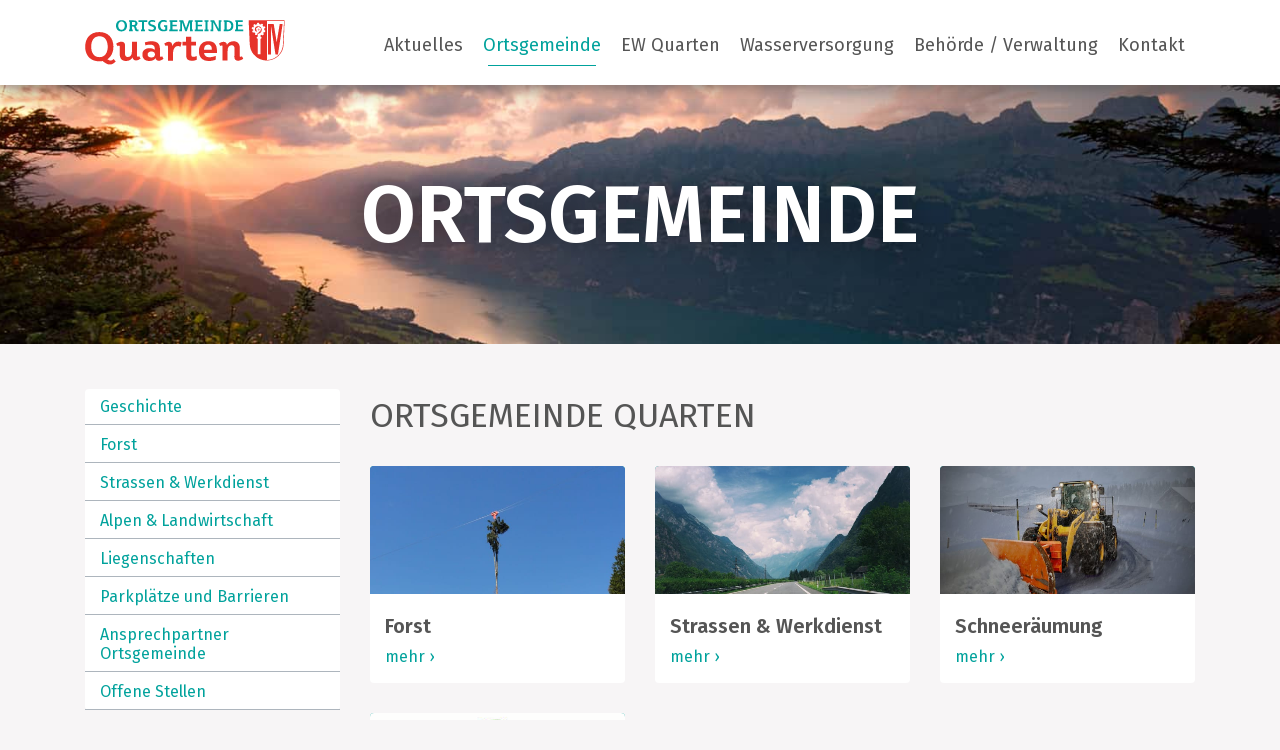

--- FILE ---
content_type: text/html; charset=utf-8
request_url: https://www.og-quarten.ch/ortsgemeinde
body_size: 8570
content:
<!DOCTYPE html>
<html  lang="de-DE">
<head id="Head"><meta content="text/html; charset=UTF-8" http-equiv="Content-Type" />
<meta name="REVISIT-AFTER" content="1 DAYS" />
<meta name="RATING" content="GENERAL" />
<meta name="RESOURCE-TYPE" content="DOCUMENT" />
<meta content="text/javascript" http-equiv="Content-Script-Type" />
<meta content="text/css" http-equiv="Content-Style-Type" />
<title>
	Ortsgemeinde | Ortsgemeinde Quarten
</title><meta id="MetaRobots" name="robots" content="INDEX, FOLLOW" /><link href="/DependencyHandler.axd/9d7183c9a64b0dd0350896571fb2123a/325/css" type="text/css" rel="stylesheet"/><script src="/DependencyHandler.axd/ed39d611866723ee26084e6941062bbd/325/js" type="text/javascript"></script><link rel='SHORTCUT ICON' href='/Portals/0/favicon.ico?ver=qV0XJ8jou7fjT3gNtMYpMw%3d%3d' type='image/x-icon' /><meta name='viewport' content='width=device-width, initial-scale=1, maximum-scale=1, user-scalable=no, shrink-to-fit=no' /></head>
<body id="Body" class="tab-100 tab-level-0 root-100 lang-root-100 lang-de  portal-0 va-layout-full va-mainnav-right ">

    <form method="post" action="/ortsgemeinde" id="Form" enctype="multipart/form-data">
<div class="aspNetHidden">
<input type="hidden" name="__EVENTTARGET" id="__EVENTTARGET" value="" />
<input type="hidden" name="__EVENTARGUMENT" id="__EVENTARGUMENT" value="" />
<input type="hidden" name="__VIEWSTATE" id="__VIEWSTATE" value="mrNUyfW1YJ0jYJLr0soKJkqbzbnW1XLS6F1D76afK0UKHHPf5dcGAE4J3i3A6XIWL9bfuw1+QqkphyVJeBkIE8eM6qZrzwqm11BEzHDm6/g7M/hyn/Slnw1AQ8FzLz5UC6fQj4kBah9SZFdbr8hujuXfdsmUCK82jrxYDhVRByKT5Uvnx/zgX02yqnT5BX8tdoErjhdceLuOcfcm5aW501jNdGPaBxUWXXDsxTkMaKzX8aF9zuC8zN24PU+lwV2ebOHoebxAmZTXUCo6MhIVnDe1dUKoarj7gL1TGrXeHtQ5Iuzn7ITHelt4aeK92PEf1TRuC4pqn4SibIGzNGl1NEtN1YlRuZcSf/2wYrHFg7b0QrPx" />
</div>

<script type="text/javascript">
//<![CDATA[
var theForm = document.forms['Form'];
if (!theForm) {
    theForm = document.Form;
}
function __doPostBack(eventTarget, eventArgument) {
    if (!theForm.onsubmit || (theForm.onsubmit() != false)) {
        theForm.__EVENTTARGET.value = eventTarget;
        theForm.__EVENTARGUMENT.value = eventArgument;
        theForm.submit();
    }
}
//]]>
</script>


<script src="/WebResource.axd?d=pynGkmcFUV3wfRwCxKUiTVm5--HrphBY3o9r0NIkMP3XWK9spj0Ukhw_pKg1&amp;t=638901608248157332" type="text/javascript"></script>


<script type="text/javascript">
//<![CDATA[
var __cultureInfo = {"name":"de-DE","numberFormat":{"CurrencyDecimalDigits":2,"CurrencyDecimalSeparator":",","IsReadOnly":false,"CurrencyGroupSizes":[3],"NumberGroupSizes":[3],"PercentGroupSizes":[3],"CurrencyGroupSeparator":".","CurrencySymbol":"€","NaNSymbol":"NaN","CurrencyNegativePattern":8,"NumberNegativePattern":1,"PercentPositivePattern":0,"PercentNegativePattern":0,"NegativeInfinitySymbol":"-∞","NegativeSign":"-","NumberDecimalDigits":2,"NumberDecimalSeparator":",","NumberGroupSeparator":".","CurrencyPositivePattern":3,"PositiveInfinitySymbol":"∞","PositiveSign":"+","PercentDecimalDigits":2,"PercentDecimalSeparator":",","PercentGroupSeparator":".","PercentSymbol":"%","PerMilleSymbol":"‰","NativeDigits":["0","1","2","3","4","5","6","7","8","9"],"DigitSubstitution":1},"dateTimeFormat":{"AMDesignator":"","Calendar":{"MinSupportedDateTime":"\/Date(-62135596800000)\/","MaxSupportedDateTime":"\/Date(253402297199999)\/","AlgorithmType":1,"CalendarType":1,"Eras":[1],"TwoDigitYearMax":2029,"IsReadOnly":false},"DateSeparator":".","FirstDayOfWeek":1,"CalendarWeekRule":2,"FullDateTimePattern":"dddd, d. MMMM yyyy HH:mm:ss","LongDatePattern":"dddd, d. MMMM yyyy","LongTimePattern":"HH:mm:ss","MonthDayPattern":"d. MMMM","PMDesignator":"","RFC1123Pattern":"ddd, dd MMM yyyy HH\u0027:\u0027mm\u0027:\u0027ss \u0027GMT\u0027","ShortDatePattern":"dd.MM.yyyy","ShortTimePattern":"HH:mm","SortableDateTimePattern":"yyyy\u0027-\u0027MM\u0027-\u0027dd\u0027T\u0027HH\u0027:\u0027mm\u0027:\u0027ss","TimeSeparator":":","UniversalSortableDateTimePattern":"yyyy\u0027-\u0027MM\u0027-\u0027dd HH\u0027:\u0027mm\u0027:\u0027ss\u0027Z\u0027","YearMonthPattern":"MMMM yyyy","AbbreviatedDayNames":["So","Mo","Di","Mi","Do","Fr","Sa"],"ShortestDayNames":["So","Mo","Di","Mi","Do","Fr","Sa"],"DayNames":["Sonntag","Montag","Dienstag","Mittwoch","Donnerstag","Freitag","Samstag"],"AbbreviatedMonthNames":["Jan","Feb","Mrz","Apr","Mai","Jun","Jul","Aug","Sep","Okt","Nov","Dez",""],"MonthNames":["Januar","Februar","März","April","Mai","Juni","Juli","August","September","Oktober","November","Dezember",""],"IsReadOnly":false,"NativeCalendarName":"Gregorianischer Kalender","AbbreviatedMonthGenitiveNames":["Jan","Feb","Mrz","Apr","Mai","Jun","Jul","Aug","Sep","Okt","Nov","Dez",""],"MonthGenitiveNames":["Januar","Februar","März","April","Mai","Juni","Juli","August","September","Oktober","November","Dezember",""]},"eras":[1,"n. Chr.",null,0]};//]]>
</script>

<script src="/ScriptResource.axd?d=NJmAwtEo3Ir0Cl9FUYReaL1sR3Th7VTKTQaIIOnEkRh48_JR2nG64uMxIDOYjjRWyzFhkQhuxuw1MOUZpIYtVb-CUvl7AZYLG0PrUNcajiGXiDymQbS19wWRdNCF90QBC-TQbQ2&amp;t=5c0e0825" type="text/javascript"></script>
<script src="/ScriptResource.axd?d=dwY9oWetJoKo4hIZaJQ4n-84sIdu-oJvEjBZA6OnN-o_Kqo7Y2B2Xp-m0F5AjTnXHoM3r8BjPBU59hG_7aODzBAUARHbpA4ZE43wMkTvcrcUbuIqeMuigvRHfilTQ6l6JQobwcwkAD8U-Na40&amp;t=5c0e0825" type="text/javascript"></script>
<div class="aspNetHidden">

	<input type="hidden" name="__VIEWSTATEGENERATOR" id="__VIEWSTATEGENERATOR" value="CA0B0334" />
	<input type="hidden" name="__VIEWSTATEENCRYPTED" id="__VIEWSTATEENCRYPTED" value="" />
	<input type="hidden" name="__EVENTVALIDATION" id="__EVENTVALIDATION" value="Da1ntDbcEfaU0ZQ3cIT43V17OFqF6r7AirlKxfGNxvBg7ahjH342hPQpccOD9R/zWQXG/J4WTnTFkPx3piNP89KuM0LLJdUhiz1cZwZPdzxVF0Ht" />
</div><script src="/DependencyHandler.axd/7dfbd15b38e0b1879dba6a7109b0e63b/325/js" type="text/javascript"></script><script src="https://use.fontawesome.com/releases/v5.0.8/js/all.js" defer="defer" type="text/javascript"></script><script src="/DependencyHandler.axd/9d1d8f63f09116a635ef5618296950a8/325/js" type="text/javascript"></script>
<script type="text/javascript">
//<![CDATA[
Sys.WebForms.PageRequestManager._initialize('ScriptManager', 'Form', [], [], [], 90, '');
//]]>
</script>

        
        
        








<link href="https://fonts.googleapis.com/css?family=Fira+Sans:300,300i,400,400i,600,600i" rel="stylesheet">

<a class="sr-only sr-only-focusable" href="#content">Zum Inhalt springen</a>
<div class="ly-fullwrapper">
	<header>
		<div class="container-fluid clearfix">
			<div class="ly-container-inner">
				<div class="ly-overlay"></div>	
				<div id="nav-icon" class="ly-nav-mobile-trigger float-left" title="Menu">
					<span></span>
					<span></span>
					<span></span>
				</div>
				<nav id="nav-mobile">
					<div class="ly-header-mobile">
						<div class="container-fluid clearfix">
							<a href="#" class="ly-close"></a>
							<a class="ly-logo" href="/" title="Ortsgemeinde Quarten">			
								<img alt="Logo" src="/Portals/_default/Skins/OGQuarten/images/logo.svg" data-fallback="/Portals/_default/Skins/OGQuarten/images/logo.png" onerror="this.src=this.getAttribute('data-fallback');this.onerror=null;">
							</a>
						</div>
					</div>
					

		<ul class="ly-nav ly-nav-mobile">
				<li  class="nav-56 first inactive">
						<div class="ly-linkwrapper">
                            <a  href="https://www.og-quarten.ch/">Willkommen</a>
                        </div>
                    
				</li>
				<li  class="nav-96 has-child inactive">
						<div class="ly-linkwrapper">
                            <a  href="https://www.og-quarten.ch/aktuelles">Aktuelles</a>
                                <div class="ly-navopener">
                                    <div class="ly-navopener-icon"></div>
                                </div>
                        </div>
                    		<ul class="">
				<li  class="nav-97 first inactive">
						<div class="ly-linkwrapper">
                            <a  href="https://www.og-quarten.ch/aktuelles/kurzmeldungen">Kurzmeldungen</a>
                        </div>
                    
				</li>
				<li  class="nav-98 inactive">
						<div class="ly-linkwrapper">
                            <a  href="https://www.og-quarten.ch/ew-quarten/stromunterbrueche">Stromunterbr&#252;che</a>
                        </div>
                    
				</li>
				<li  class="nav-99 inactive">
						<div class="ly-linkwrapper">
                            <a  href="https://www.og-quarten.ch/wasserversorgung/wasserunterbrueche">Wasserunterbr&#252;che</a>
                        </div>
                    
				</li>
				<li  class="nav-136 last inactive">
						<div class="ly-linkwrapper">
                            <a  href="https://www.og-quarten.ch/aktuelles/offene-stellen">Offene Stellen</a>
                        </div>
                    
				</li>
		</ul>

				</li>
				<li  class="nav-100 has-child active">
						<div class="ly-linkwrapper">
                            <a  href="https://www.og-quarten.ch/ortsgemeinde">Ortsgemeinde</a>
                                <div class="ly-navopener">
                                    <div class="ly-navopener-icon"></div>
                                </div>
                        </div>
                    		<ul class="">
				<li  class="nav-143 first inactive">
						<div class="ly-linkwrapper">
                            <a  href="https://www.og-quarten.ch/ortsgemeinde/geschichte">Geschichte</a>
                        </div>
                    
				</li>
				<li  class="nav-101 inactive">
						<div class="ly-linkwrapper">
                            <a  href="https://www.og-quarten.ch/ortsgemeinde/forst">Forst</a>
                        </div>
                    
				</li>
				<li  class="nav-102 has-child inactive">
						<div class="ly-linkwrapper">
                            <a  href="https://www.og-quarten.ch/ortsgemeinde/strassen-werkdienst">Strassen &amp; Werkdienst</a>
                                <div class="ly-navopener">
                                    <div class="ly-navopener-icon"></div>
                                </div>
                        </div>
                    		<ul class="">
				<li  class="nav-162 first last inactive">
						<div class="ly-linkwrapper">
                            <a  href="https://www.og-quarten.ch/ortsgemeinde/strassen-werkdienst/24h-pikett-winterdienst">24h Pikett Winterdienst</a>
                        </div>
                    
				</li>
		</ul>

				</li>
				<li  class="nav-104 has-child inactive">
						<div class="ly-linkwrapper">
                            <a  href="https://www.og-quarten.ch/ortsgemeinde/alpen-landwirtschaft">Alpen &amp; Landwirtschaft</a>
                                <div class="ly-navopener">
                                    <div class="ly-navopener-icon"></div>
                                </div>
                        </div>
                    		<ul class="">
				<li  class="nav-138 first last inactive">
						<div class="ly-linkwrapper">
                            <a  href="https://www.og-quarten.ch/ortsgemeinde/alpen-landwirtschaft/murgsee">Murgsee</a>
                        </div>
                    
				</li>
		</ul>

				</li>
				<li  class="nav-105 inactive">
						<div class="ly-linkwrapper">
                            <a  href="https://www.og-quarten.ch/ortsgemeinde/liegenschaften">Liegenschaften</a>
                        </div>
                    
				</li>
				<li  class="nav-106 inactive">
						<div class="ly-linkwrapper">
                            <a  href="https://www.og-quarten.ch/ortsgemeinde/parkplaetze-und-barrieren">Parkpl&#228;tze und Barrieren</a>
                        </div>
                    
				</li>
				<li  class="nav-130 inactive">
						<div class="ly-linkwrapper">
                            <a  href="https://www.og-quarten.ch/ortsgemeinde/ansprechpartner-ortsgemeinde">Ansprechpartner Ortsgemeinde</a>
                        </div>
                    
				</li>
				<li  class="nav-168 last inactive">
						<div class="ly-linkwrapper">
                            <a  href="https://www.og-quarten.ch/ortsgemeinde/offene-stellen">Offene Stellen</a>
                        </div>
                    
				</li>
		</ul>

				</li>
				<li  class="nav-107 has-child inactive">
						<div class="ly-linkwrapper">
                            <a  href="https://www.og-quarten.ch/ew-quarten">EW Quarten</a>
                                <div class="ly-navopener">
                                    <div class="ly-navopener-icon"></div>
                                </div>
                        </div>
                    		<ul class="">
				<li  class="nav-141 first inactive">
						<div class="ly-linkwrapper">
                            <a  href="https://www.og-quarten.ch/ew-quarten/ueber-uns">&#220;ber uns</a>
                        </div>
                    
				</li>
				<li  class="nav-142 inactive">
						<div class="ly-linkwrapper">
                            <a  href="https://www.og-quarten.ch/ew-quarten/geschichte">Geschichte</a>
                        </div>
                    
				</li>
				<li  class="nav-108 has-child inactive">
						<div class="ly-linkwrapper">
                            <a  href="https://www.og-quarten.ch/ew-quarten/elektroinstallationen">Elektroinstallationen</a>
                                <div class="ly-navopener">
                                    <div class="ly-navopener-icon"></div>
                                </div>
                        </div>
                    		<ul class="">
				<li  class="nav-151 first inactive">
						<div class="ly-linkwrapper">
                            <a  href="https://www.og-quarten.ch/ew-quarten/elektroinstallationen/hausinstallation">Hausinstallation</a>
                        </div>
                    
				</li>
				<li  class="nav-152 inactive">
						<div class="ly-linkwrapper">
                            <a  href="https://www.og-quarten.ch/ew-quarten/elektroinstallationen/planung-projektierungen">Planung/ Projektierungen</a>
                        </div>
                    
				</li>
				<li  class="nav-153 inactive">
						<div class="ly-linkwrapper">
                            <a  href="https://www.og-quarten.ch/ew-quarten/elektroinstallationen/telefon-edv">Telefon/ EDV</a>
                        </div>
                    
				</li>
				<li  class="nav-158 inactive">
						<div class="ly-linkwrapper">
                            <a  href="https://www.og-quarten.ch/ew-quarten/elektroinstallationen/gebaeude-automation">Geb&#228;ude - Automation</a>
                        </div>
                    
				</li>
				<li  class="nav-154 inactive">
						<div class="ly-linkwrapper">
                            <a  href="https://www.og-quarten.ch/ew-quarten/elektroinstallationen/tv-installationen">TV-Installationen</a>
                        </div>
                    
				</li>
				<li  class="nav-155 inactive">
						<div class="ly-linkwrapper">
                            <a  href="https://www.og-quarten.ch/ew-quarten/elektroinstallationen/blitzschutz">Blitzschutz</a>
                        </div>
                    
				</li>
				<li  class="nav-156 inactive">
						<div class="ly-linkwrapper">
                            <a  href="https://www.og-quarten.ch/ew-quarten/elektroinstallationen/installationskontrolle">Installationskontrolle</a>
                        </div>
                    
				</li>
				<li  class="nav-164 inactive">
						<div class="ly-linkwrapper">
                            <a  href="https://www.og-quarten.ch/ew-quarten/elektroinstallationen/haushaltsgeraete">Haushaltsger&#228;te</a>
                        </div>
                    
				</li>
				<li  class="nav-163 inactive">
						<div class="ly-linkwrapper">
                            <a  href="https://www.og-quarten.ch/ew-quarten/elektroinstallationen/team-elektroinstallationen">Team Elektroinstallationen</a>
                        </div>
                    
				</li>
				<li  class="nav-157 last inactive">
						<div class="ly-linkwrapper">
                            <a  href="https://www.og-quarten.ch/ew-quarten/elektroinstallationen/aktuelle-baustellen-bilder">Aktuelle Baustellen/ Bilder</a>
                        </div>
                    
				</li>
		</ul>

				</li>
				<li  class="nav-150 inactive">
						<div class="ly-linkwrapper">
                            <a  href="https://www.og-quarten.ch/ew-quarten/photovoltaikanlagen-solaranlagen">Photovoltaikanlagen/ Solaranlagen</a>
                        </div>
                    
				</li>
				<li  class="nav-109 inactive">
						<div class="ly-linkwrapper">
                            <a  href="https://www.og-quarten.ch/ew-quarten/tarife">Tarife</a>
                        </div>
                    
				</li>
				<li  class="nav-110 inactive">
						<div class="ly-linkwrapper">
                            <a  href="https://www.og-quarten.ch/ew-quarten/formulare-reglemente">Formulare &amp; Reglemente</a>
                        </div>
                    
				</li>
				<li  class="nav-111 inactive">
						<div class="ly-linkwrapper">
                            <a  href="https://www.og-quarten.ch/kontakt/online-serviceformular">Z&#228;hlerstand melden</a>
                        </div>
                    
				</li>
				<li  class="nav-112 inactive">
						<div class="ly-linkwrapper">
                            <a  href="https://www.og-quarten.ch/ew-quarten/stromunterbrueche">Stromunterbr&#252;che</a>
                        </div>
                    
				</li>
				<li  class="nav-131 inactive">
						<div class="ly-linkwrapper">
                            <a  href="https://www.og-quarten.ch/ew-quarten/ansprechpartner-ew-quarten">Ansprechpartner EW Quarten</a>
                        </div>
                    
				</li>
				<li  class="nav-140 inactive">
						<div class="ly-linkwrapper">
                            <a  href="https://www.og-quarten.ch/kontakt/online-serviceformular">Mieterwechsel melden</a>
                        </div>
                    
				</li>
				<li  class="nav-159 inactive">
						<div class="ly-linkwrapper">
                            <a  href="https://www.og-quarten.ch/ew-quarten/24h-pikett">24h PIKETT</a>
                        </div>
                    
				</li>
				<li  class="nav-161 last inactive">
						<div class="ly-linkwrapper">
                            <a  href="https://www.og-quarten.ch/aktuelles/offene-stellen">Offene Stellen</a>
                        </div>
                    
				</li>
		</ul>

				</li>
				<li  class="nav-113 has-child inactive">
						<div class="ly-linkwrapper">
                            <a  href="https://www.og-quarten.ch/wasserversorgung">Wasserversorgung</a>
                                <div class="ly-navopener">
                                    <div class="ly-navopener-icon"></div>
                                </div>
                        </div>
                    		<ul class="">
				<li  class="nav-134 first inactive">
						<div class="ly-linkwrapper">
                            <a  href="https://www.og-quarten.ch/wasserversorgung/tarife">Tarife</a>
                        </div>
                    
				</li>
				<li  class="nav-135 inactive">
						<div class="ly-linkwrapper">
                            <a  href="https://www.og-quarten.ch/wasserversorgung/formulare-reglemente">Formulare &amp; Reglemente</a>
                        </div>
                    
				</li>
				<li  class="nav-133 inactive">
						<div class="ly-linkwrapper">
                            <a  href="https://www.og-quarten.ch/wasserversorgung/wasserunterbrueche">Wasserunterbr&#252;che</a>
                        </div>
                    
				</li>
				<li  class="nav-132 inactive">
						<div class="ly-linkwrapper">
                            <a  href="https://www.og-quarten.ch/wasserversorgung/ansprechpartner-wasserversorgung">Ansprechpartner Wasserversorgung</a>
                        </div>
                    
				</li>
				<li  class="nav-160 last inactive">
						<div class="ly-linkwrapper">
                            <a  href="https://www.og-quarten.ch/ew-quarten/24h-pikett">24h PIKETT</a>
                        </div>
                    
				</li>
		</ul>

				</li>
				<li  class="nav-114 has-child inactive">
						<div class="ly-linkwrapper">
                            <a  href="https://www.og-quarten.ch/behoerde-verwaltung">Beh&#246;rde / Verwaltung</a>
                                <div class="ly-navopener">
                                    <div class="ly-navopener-icon"></div>
                                </div>
                        </div>
                    		<ul class="">
				<li  class="nav-137 first inactive">
						<div class="ly-linkwrapper">
                            <a  href="https://www.og-quarten.ch/behoerde-verwaltung/ortsverwaltungsrat">Ortsverwaltungsrat</a>
                        </div>
                    
				</li>
				<li  class="nav-148 inactive">
						<div class="ly-linkwrapper">
                            <a  href="https://www.og-quarten.ch/behoerde-verwaltung/gpk">GPK</a>
                        </div>
                    
				</li>
				<li  class="nav-117 inactive">
						<div class="ly-linkwrapper">
                            <a  href="https://www.og-quarten.ch/behoerde-verwaltung/verwaltung">Verwaltung</a>
                        </div>
                    
				</li>
				<li  class="nav-149 inactive">
						<div class="ly-linkwrapper">
                            <a  href="https://www.og-quarten.ch/behoerde-verwaltung/jahresrechnung">Jahresrechnung</a>
                        </div>
                    
				</li>
				<li  class="nav-165 last inactive">
						<div class="ly-linkwrapper">
                            <a  href="https://www.og-quarten.ch/behoerde-verwaltung/ordnungen-reglemente">Ordnungen / Reglemente</a>
                        </div>
                    
				</li>
		</ul>

				</li>
				<li  class="nav-118 last has-child inactive">
						<div class="ly-linkwrapper">
                            <a  href="https://www.og-quarten.ch/kontakt">Kontakt</a>
                                <div class="ly-navopener">
                                    <div class="ly-navopener-icon"></div>
                                </div>
                        </div>
                    		<ul class="">
				<li  class="nav-145 first inactive">
						<div class="ly-linkwrapper">
                            <a  href="https://www.og-quarten.ch/kontakt/online-serviceformular">Online-Serviceformular</a>
                        </div>
                    
				</li>
				<li  class="nav-119 inactive">
						<div class="ly-linkwrapper">
                            <a  href="https://www.og-quarten.ch/ortsgemeinde/ansprechpartner-ortsgemeinde">Ortsgemeinde</a>
                        </div>
                    
				</li>
				<li  class="nav-120 inactive">
						<div class="ly-linkwrapper">
                            <a  href="https://www.og-quarten.ch/ew-quarten/ansprechpartner-ew-quarten">EW Quarten</a>
                        </div>
                    
				</li>
				<li  class="nav-121 inactive">
						<div class="ly-linkwrapper">
                            <a  href="https://www.og-quarten.ch/wasserversorgung/ansprechpartner-wasserversorgung">Wasserversorgung</a>
                        </div>
                    
				</li>
				<li  class="nav-128 inactive">
						<div class="ly-linkwrapper">
                            <a  href="https://www.og-quarten.ch/behoerde-verwaltung">Beh&#246;rde</a>
                        </div>
                    
				</li>
				<li  class="nav-129 last inactive">
						<div class="ly-linkwrapper">
                            <a  href="https://www.og-quarten.ch/behoerde-verwaltung/verwaltung">Verwaltung</a>
                        </div>
                    
				</li>
		</ul>

				</li>
		</ul>

				</nav>

				<a class="ly-logo" href="/" title="Ortsgemeinde Quarten">			
					<img alt="Logo" src="/Portals/_default/Skins/OGQuarten/images/logo.svg" data-fallback="/Portals/_default/Skins/OGQuarten/images/logo.png" onerror="this.src=this.getAttribute('data-fallback');this.onerror=null;">
				</a>

				<nav id="nav-desktop" class="navbar d-none d-lg-block">
					

		<ul class="navbar-nav flex-row ly-nav ly-nav-main">
				<li  class="nav-item nav-96 first inactive">
						<a class="nav-link" href="https://www.og-quarten.ch/aktuelles">Aktuelles</a>
					
				</li>
				<li  class="nav-item nav-100 active">
						<a class="nav-link" href="https://www.og-quarten.ch/ortsgemeinde">Ortsgemeinde</a>
					
				</li>
				<li  class="nav-item nav-107 inactive">
						<a class="nav-link" href="https://www.og-quarten.ch/ew-quarten">EW Quarten</a>
					
				</li>
				<li  class="nav-item nav-113 inactive">
						<a class="nav-link" href="https://www.og-quarten.ch/wasserversorgung">Wasserversorgung</a>
					
				</li>
				<li  class="nav-item nav-114 inactive">
						<a class="nav-link" href="https://www.og-quarten.ch/behoerde-verwaltung">Beh&#246;rde / Verwaltung</a>
					
				</li>
				<li  class="nav-item nav-118 last inactive">
						<a class="nav-link" href="https://www.og-quarten.ch/kontakt">Kontakt</a>
					
				</li>
		</ul>

				</nav>

			</div>
		</div>
	</header>

	<div class="container-fluid ly-header-pane ">
		<div class="ly-container-inner">
			<div id="dnn_HeaderPane"><div class="DnnModule DnnModule-2sxc DnnModule-437 DnnVersionableControl"><a name="437"></a><div id="dnn_ctr437_ContentPane"><!-- Start_Module_437 --><div id="dnn_ctr437_ModuleContent" class="DNNModuleContent Mod2sxcC">
	<div class='sc-content-block'  data-cb-instance='437' data-cb-id='437'>
















  

<div class="co-container-outer co-header-small sc-element" style="background-image: url(/Portals/0/adam/Content/NPt5x1rtyUefzqdZNAFZ4A/Image/Overview-web.jpg?w=1600&amp;h=300&amp;quality=60&amp;scale=both&amp;mode=crop&amp;anchor=middlecenter)">
    
    <div class="co-text-overlay d-flex justify-content-center align-items-center">
Ortsgemeinde    </div>
</div>
</div>
</div><!-- End_Module_437 --></div></div></div>
		</div>
	</div>

	<div id="content">
		<div class="container-fluid ly-content">
			<div class="ly-container-inner">
				<div class="ly-contentpane-full">
					<div id="dnn_ContentPane" class="DNNEmptyPane"></div>
				</div>
				<div class="row">
					<div class="col-xs-12 col-lg-9 order-lg-2 ly-col-contentpane">
						<div id="dnn_RightPane"><div class="DnnModule DnnModule-2sxc DnnModule-436 DnnVersionableControl"><a name="436"></a><div id="dnn_ctr436_ContentPane"><!-- Start_Module_436 --><div id="dnn_ctr436_ModuleContent" class="DNNModuleContent Mod2sxcC">
	<div class='sc-content-block'  data-cb-instance='436' data-cb-id='436'>














    

<div class="co-container-outer">
	<div class="co-container-inner clearfix sc-element co-content co-content-text-only ly-margin-bottom">
        
        
        
<h1>Ortsgemeinde Quarten</h1>
        <div class="co-text">
            
        </div>
    </div>
</div>
</div>
</div><!-- End_Module_436 --></div></div><div class="DnnModule DnnModule-2sxc DnnModule-438 DnnVersionableControl"><a name="438"></a><div id="dnn_ctr438_ContentPane"><!-- Start_Module_438 --><div id="dnn_ctr438_ModuleContent" class="DNNModuleContent Mod2sxcC">
	<div class='sc-content-block'  data-cb-instance='438' data-cb-id='438'>















    




<div class="co-container-outer">
	<div class="co-container-inner co-navigation co-navigation-438 co-navigation-image">
		<div class="row">
				<div class="sc-element col-12 col-md-6 col-lg-4">
					
							<a target="_self" class="co-link-box" title="Forst" href="https://www.og-quarten.ch/ortsgemeinde/forst">
						<div class="co-white-container">
						<div class="co-img-wrapper">
								<img src="/Portals/0/adam/Content/dKLyWdcMmkCFngftRbwFXw/Image/Seilbahn Merlen-T&#252;rlilaui.JPG?w=690&amp;h=345&amp;quality=80&amp;mode=crop&amp;scale=both&amp;anchor=topcenter" alt="Forst" />
						</div>
						<div class="co-text">
						<h3>Forst</h3>
    					
    							<span class="co-link">mehr&nbsp;<span class="" aria-hidden="true">&rsaquo;</span></span>
    						</div>
    						</div>
    							</a>
						
					
				</div>
				<div class="sc-element col-12 col-md-6 col-lg-4">
					
							<a target="_self" class="co-link-box" title="Strassen &amp; Werkdienst" href="https://www.og-quarten.ch/ortsgemeinde/strassen-werkdienst">
						<div class="co-white-container">
						<div class="co-img-wrapper">
								<img src="/Portals/0/adam/Content/PPEk0WCyRkSIgEtBsntxqw/Image/alexander-schwarz-660-unsplash.jpg?w=690&amp;h=345&amp;quality=80&amp;mode=crop&amp;scale=both&amp;anchor=" alt="Strassen &amp; Werkdienst" />
						</div>
						<div class="co-text">
						<h3>Strassen &amp; Werkdienst</h3>
    					
    							<span class="co-link">mehr&nbsp;<span class="" aria-hidden="true">&rsaquo;</span></span>
    						</div>
    						</div>
    							</a>
						
					
				</div>
				<div class="sc-element col-12 col-md-6 col-lg-4">
					
							<a target="_self" class="co-link-box" title="Schneer&#228;umung" href="https://www.og-quarten.ch/ortsgemeinde/strassen-werkdienst">
						<div class="co-white-container">
						<div class="co-img-wrapper">
								<img src="/Portals/0/adam/Content/zZLIms0nL0u3Eq57682H0g/Image/franz-roos-540560-unsplash.jpg?w=690&amp;h=345&amp;quality=80&amp;mode=crop&amp;scale=both&amp;anchor=middlecenter" alt="Schneer&#228;umung" />
						</div>
						<div class="co-text">
						<h3>Schneer&#228;umung</h3>
    					
    							<span class="co-link">mehr&nbsp;<span class="" aria-hidden="true">&rsaquo;</span></span>
    						</div>
    						</div>
    							</a>
						
					
				</div>
				<div class="sc-element col-12 col-md-6 col-lg-4">
					
							<a target="_self" class="co-link-box" title="24h PIKETT Winterdienst" href="https://www.og-quarten.ch/ortsgemeinde/strassen-werkdienst/24h-pikett-winterdienst">
						<div class="co-white-container">
						<div class="co-img-wrapper">
								<img src="/Portals/0/adam/Content/Q7xqVe-MoUqE3725isiAGw/Image/Pikett.png?w=690&amp;h=345&amp;quality=80&amp;mode=crop&amp;scale=both&amp;anchor=middlecenter" alt="24h PIKETT Winterdienst" />
						</div>
						<div class="co-text">
						<h3>24h PIKETT Winterdienst</h3>
    					
    							<span class="co-link">mehr&nbsp;<span class="" aria-hidden="true">&rsaquo;</span></span>
    						</div>
    						</div>
    							</a>
						
					
				</div>
		</div>
	</div>
</div>
</div>
</div><!-- End_Module_438 --></div></div></div>
					</div>
					<div class="col-xs-12 col-lg-3 order-lg-1 ly-col-leftpane">
						<div class="d-none d-sm-block">
							


		<ul class="ly-nav ly-nav-sub">
				<li  class="nav-143 first inactive">
						<a href="https://www.og-quarten.ch/ortsgemeinde/geschichte"><small class="d-inline d-lg-none" aria-hidden="true"><i class="fas fa-chevron-right"></i></small> Geschichte</a>
									</li>
				<li  class="nav-101 inactive">
						<a href="https://www.og-quarten.ch/ortsgemeinde/forst"><small class="d-inline d-lg-none" aria-hidden="true"><i class="fas fa-chevron-right"></i></small> Forst</a>
									</li>
				<li  class="nav-102 has-child inactive">
						<a href="https://www.og-quarten.ch/ortsgemeinde/strassen-werkdienst"><small class="d-inline d-lg-none" aria-hidden="true"><i class="fas fa-chevron-right"></i></small> Strassen &amp; Werkdienst</a>
									</li>
				<li  class="nav-104 has-child inactive">
						<a href="https://www.og-quarten.ch/ortsgemeinde/alpen-landwirtschaft"><small class="d-inline d-lg-none" aria-hidden="true"><i class="fas fa-chevron-right"></i></small> Alpen &amp; Landwirtschaft</a>
									</li>
				<li  class="nav-105 inactive">
						<a href="https://www.og-quarten.ch/ortsgemeinde/liegenschaften"><small class="d-inline d-lg-none" aria-hidden="true"><i class="fas fa-chevron-right"></i></small> Liegenschaften</a>
									</li>
				<li  class="nav-106 inactive">
						<a href="https://www.og-quarten.ch/ortsgemeinde/parkplaetze-und-barrieren"><small class="d-inline d-lg-none" aria-hidden="true"><i class="fas fa-chevron-right"></i></small> Parkpl&#228;tze und Barrieren</a>
									</li>
				<li  class="nav-130 inactive">
						<a href="https://www.og-quarten.ch/ortsgemeinde/ansprechpartner-ortsgemeinde"><small class="d-inline d-lg-none" aria-hidden="true"><i class="fas fa-chevron-right"></i></small> Ansprechpartner Ortsgemeinde</a>
									</li>
				<li  class="nav-168 last inactive">
						<a href="https://www.og-quarten.ch/ortsgemeinde/offene-stellen"><small class="d-inline d-lg-none" aria-hidden="true"><i class="fas fa-chevron-right"></i></small> Offene Stellen</a>
									</li>
		</ul>

						</div>
						<div class="d-block d-sm-none">
							


		<ul class="ly-nav ly-nav-sub">
				<li  class="nav-143 first inactive">
						<a href="https://www.og-quarten.ch/ortsgemeinde/geschichte"><small class="d-inline d-lg-none" aria-hidden="true"><i class="fas fa-chevron-right"></i></small> Geschichte</a>
									</li>
				<li  class="nav-101 inactive">
						<a href="https://www.og-quarten.ch/ortsgemeinde/forst"><small class="d-inline d-lg-none" aria-hidden="true"><i class="fas fa-chevron-right"></i></small> Forst</a>
									</li>
				<li  class="nav-102 has-child inactive">
						<a href="https://www.og-quarten.ch/ortsgemeinde/strassen-werkdienst"><small class="d-inline d-lg-none" aria-hidden="true"><i class="fas fa-chevron-right"></i></small> Strassen &amp; Werkdienst</a>
									</li>
				<li  class="nav-104 has-child inactive">
						<a href="https://www.og-quarten.ch/ortsgemeinde/alpen-landwirtschaft"><small class="d-inline d-lg-none" aria-hidden="true"><i class="fas fa-chevron-right"></i></small> Alpen &amp; Landwirtschaft</a>
									</li>
				<li  class="nav-105 inactive">
						<a href="https://www.og-quarten.ch/ortsgemeinde/liegenschaften"><small class="d-inline d-lg-none" aria-hidden="true"><i class="fas fa-chevron-right"></i></small> Liegenschaften</a>
									</li>
				<li  class="nav-106 inactive">
						<a href="https://www.og-quarten.ch/ortsgemeinde/parkplaetze-und-barrieren"><small class="d-inline d-lg-none" aria-hidden="true"><i class="fas fa-chevron-right"></i></small> Parkpl&#228;tze und Barrieren</a>
									</li>
				<li  class="nav-130 inactive">
						<a href="https://www.og-quarten.ch/ortsgemeinde/ansprechpartner-ortsgemeinde"><small class="d-inline d-lg-none" aria-hidden="true"><i class="fas fa-chevron-right"></i></small> Ansprechpartner Ortsgemeinde</a>
									</li>
				<li  class="nav-168 last inactive">
						<a href="https://www.og-quarten.ch/ortsgemeinde/offene-stellen"><small class="d-inline d-lg-none" aria-hidden="true"><i class="fas fa-chevron-right"></i></small> Offene Stellen</a>
									</li>
		</ul>

						</div>
					</div>
				</div>
			</div>
			<a class="ly-top" href="#" title="Nach oben"><i></i></a>
		</div>
	</div>
	<div class="ly-push"></div>
</div>
<footer>
    <div class="container-fluid">
        <div class="ly-container-inner clearfix">
            <ul class="ly-footer-address clearfix" itemscope itemtype="http://schema.org/LocalBusiness">
				<li>
					<strong itemprop="name">Ortsgemeinde Quarten</strong>
				</li>
				<li>
					<span itemprop="address" itemscope itemtype="http://schema.org/PostalAddress">
						<span itemprop="streetAddress">Bodenstrasse 5</span>,
						<span itemprop="postalCode">8882</span>
						<span itemprop="addressLocality">Unterterzen</span>
					</span>
				</li>
                <li><i class="fas fa-phone"></i>&nbsp;<a href="tel:+41817203080">+41 81 720 30 80</a></li>
				<li>
					<i class="far fa-envelope"></i>&nbsp;<span data-madr1="info" data-madr2="og-quarten" data-madr3="ch" data-linktext="info@og-quarten.ch"></span>
				</li>
            </ul>
            <div class="ly-footer-imprint">
                <a href="/datenschutz" title="Datenschutz">Datenschutz</a><span class="d-inline">&nbsp;&nbsp;&#124;&nbsp;</span>
				<a href="/Impressum" title="Impressum">Impressum</a><span class="d-inline">&nbsp;&nbsp;&#124;&nbsp;&nbsp;</span>
				<a href="/interner-bereich" title="Interner Bereich"><i class="fas fa-lock"></i></a>
            </div>
			<div class="ly-login-container"><a id="dnn_DnnLogin_loginLink" title="anmelden" class="ly-login d-none d-md-inline" rel="nofollow" onclick="this.disabled=true;" href="https://www.og-quarten.ch/login?returnurl=%2fortsgemeinde">anmelden</a>
</div>

        </div>
    </div>
</footer>

<!-- include files in head -->
<!--CDF(Css|/Portals/_default/Skins/OGQuarten/dist/full-package.css|DnnPageHeaderProvider|100)-->
<!--CDF(Css|/Portals/_default/ToEasyDNN.css|DnnPageHeaderProvider|150)-->


<!--CDF(Javascript|/Portals/_default/Skins/OGQuarten/node_modules/bootstrap/dist/js/bootstrap.min.js|DnnFormBottomProvider|100)-->
<!--CDF(Javascript|/Portals/_default/Skins/OGQuarten/node_modules/sidr/dist/jquery.sidr.min.js|DnnFormBottomProvider|110)-->
<!--CDF(Javascript|/Portals/_default/Skins/OGQuarten/dist/scripts.js|DnnFormBottomProvider|130)-->

<script defer src="https://use.fontawesome.com/releases/v5.0.8/js/all.js"></script>


        <input name="ScrollTop" type="hidden" id="ScrollTop" />
        <input name="__dnnVariable" type="hidden" id="__dnnVariable" autocomplete="off" value="`{`__scdoff`:`1`,`sf_siteRoot`:`/`,`sf_tabId`:`100`}" />
        <input name="__RequestVerificationToken" type="hidden" value="i3RjzP8RIIO4ENZOOko4uuAqD7LivaJWg3-YE6pT8PiOKre72Qs6gAB1cThkO6TkKm_ETA2" /><script src="/DependencyHandler.axd/c3ea5c2f1c3647c967e1a19cbca0b995/325/js" type="text/javascript"></script>
    </form>
    <!--CDF(Javascript|/js/dnncore.js|DnnBodyProvider|100)--><!--CDF(Javascript|/js/dnn.modalpopup.js|DnnBodyProvider|50)--><!--CDF(Css|/Resources/Shared/stylesheets/dnndefault/7.0.0/default.css|DnnPageHeaderProvider|5)--><!--CDF(Javascript|/js/dnn.js|DnnBodyProvider|12)--><!--CDF(Javascript|/js/dnn.servicesframework.js|DnnBodyProvider|100)--><!--CDF(Css|/Portals/0/2sxc/Content/dist/bs4.css|DnnPageHeaderProvider|100)--><!--CDF(Css|/Portals/0/2sxc/Content/dist/bs4.css|DnnPageHeaderProvider|100)--><!--CDF(Css|/Portals/0/2sxc/Content/dist/bs4.css|DnnPageHeaderProvider|100)--><!--CDF(Javascript|/Resources/libraries/jQuery/03_07_01/jquery.js|DnnPageHeaderProvider|5)--><!--CDF(Javascript|/Resources/libraries/jQuery-Migrate/03_04_01/jquery-migrate.js|DnnPageHeaderProvider|6)--><!--CDF(Javascript|/Resources/libraries/jQuery-UI/01_13_02/jquery-ui.min.js|DnnPageHeaderProvider|10)-->
    
</body>
</html>


--- FILE ---
content_type: image/svg+xml
request_url: https://www.og-quarten.ch/Portals/_default/Skins/OGQuarten/images/logo.svg
body_size: 5666
content:
<?xml version="1.0" encoding="utf-8"?>
<!-- Generator: Adobe Illustrator 22.1.0, SVG Export Plug-In . SVG Version: 6.00 Build 0)  -->
<svg version="1.1" id="Ebene_2" xmlns="http://www.w3.org/2000/svg" xmlns:xlink="http://www.w3.org/1999/xlink" x="0px" y="0px"
	 viewBox="0 0 284.5 64.3" style="enable-background:new 0 0 284.5 64.3;" xml:space="preserve">
<style type="text/css">
	.st0{fill:#E6332A;}
	.st1{fill:#FFFFFF;}
	.st2{fill:#00A29C;}
</style>
<path class="st0" d="M232.8,0.5H284c0,0-0.6,14-0.6,15.1c0,1.1-0.6,12.8-0.6,14.4c-0.1,1.7-0.2,5.4-0.4,7.1c-0.3,1.7-0.9,5.8-3,9.1
	s-5.1,7.2-10.8,9.8s-11,2.1-11.6,2.1c-0.6-0.1-7.7-0.5-13.3-5.1c-5.6-4.6-7.8-9.3-8.7-13.7c-0.9-4.4-0.9-13.4-1-14.3
	c-0.1-0.9-0.8-17.4-0.9-18.4C233,5.7,232.8,0.5,232.8,0.5z"/>
<path class="st1" d="M283.1,1.4c0,1.3-0.1,2.8-0.1,4.2l0,0c0,0.9-0.1,1.7-0.1,2.5c-0.1,0.6,0,1.3-0.1,1.9c-0.1,3-0.2,5.7-0.4,8.6
	c-0.1,1.3-0.1,2.7-0.2,4c-0.1,3.3-0.3,6.8-0.4,10.2c-0.1,1.2-0.1,2.5-0.3,3.7c-0.1,0.7-0.2,1.5-0.3,2.2c0,0.2-0.1,0.3-0.1,0.5
	c-0.6,2.5-1.5,4.9-2.8,7c-2.7,4.6-7.4,8.4-12.4,10c-2.2,0.7-4.6,1.2-7,1.2v-56H283.1z"/>
<g>
	<path class="st2" d="M51.9,16.4c-1.3,0-2.4-0.2-3.4-0.6c-1-0.4-1.8-1-2.4-1.7c-0.7-0.7-1.1-1.6-1.5-2.6c-0.3-1-0.5-2.1-0.5-3.2
		c0-1.2,0.2-2.2,0.5-3.2c0.3-1,0.8-1.9,1.5-2.6c0.6-0.7,1.5-1.3,2.4-1.7c1-0.4,2.1-0.6,3.4-0.6c1.3,0,2.4,0.2,3.4,0.6
		c1,0.4,1.8,1,2.4,1.7C58.4,3.1,58.8,4,59.2,5c0.3,1,0.5,2.1,0.5,3.2c0,1.2-0.2,2.2-0.5,3.2c-0.3,1-0.8,1.9-1.5,2.6
		c-0.7,0.7-1.5,1.3-2.4,1.7C54.3,16.2,53.2,16.4,51.9,16.4z M51.9,14c0.8,0,1.5-0.2,2.1-0.5c0.6-0.3,1-0.7,1.4-1.3
		c0.4-0.5,0.6-1.2,0.8-1.9c0.2-0.7,0.3-1.5,0.3-2.2c0-0.8-0.1-1.5-0.3-2.2c-0.2-0.7-0.4-1.3-0.8-1.9c-0.4-0.5-0.8-1-1.4-1.3
		c-0.6-0.3-1.3-0.5-2.1-0.5c-0.8,0-1.5,0.2-2.1,0.5c-0.6,0.3-1,0.7-1.4,1.3c-0.4,0.5-0.6,1.2-0.8,1.9c-0.2,0.7-0.3,1.5-0.3,2.2
		c0,0.8,0.1,1.5,0.3,2.2c0.2,0.7,0.4,1.3,0.8,1.9c0.4,0.5,0.8,1,1.4,1.3C50.4,13.9,51.1,14,51.9,14z"/>
	<path class="st2" d="M62.5,13.8h1.3V2.6h-1.3V0.5h6.7c1.7,0,3.1,0.4,4,1.2c1,0.8,1.4,1.9,1.4,3.3c0,0.9-0.2,1.7-0.7,2.4
		c-0.5,0.7-1.2,1.2-2.1,1.5c0.3,0.3,0.6,0.5,0.8,0.9c0.2,0.3,0.4,0.6,0.5,0.9c0.1,0.3,0.2,0.7,0.3,1c0.1,0.3,0.2,0.7,0.3,1
		c0,0.1,0,0.2,0.1,0.3c0,0.1,0.1,0.2,0.2,0.4c0.1,0.1,0.2,0.2,0.3,0.3s0.3,0.1,0.5,0.1h1.3V16h-2.8c-0.5,0-0.9-0.1-1.3-0.4
		c-0.3-0.3-0.6-0.6-0.7-1c-0.2-0.4-0.3-0.9-0.5-1.4c-0.1-0.5-0.3-1-0.4-1.5c-0.2-0.5-0.4-1-0.6-1.4c-0.2-0.4-0.6-0.8-1-1h-2.1v4.5
		H68V16h-5.5V13.8z M69.2,7.1c0.8,0,1.4-0.2,1.8-0.6c0.4-0.4,0.6-0.9,0.6-1.6c0-0.7-0.2-1.2-0.6-1.6c-0.4-0.4-1-0.6-1.8-0.6h-2.5
		v4.5H69.2z"/>
	<path class="st2" d="M79.5,13.8h1.4V2.7h-4.8V0.5h12.6v2.2h-4.8v11.1h1.4V16h-5.8V13.8z"/>
	<path class="st2" d="M90.2,12.8c0.6,0.3,1.3,0.6,2.1,0.8c0.8,0.3,1.6,0.4,2.5,0.4c1.1,0,1.9-0.2,2.4-0.5c0.5-0.4,0.8-0.9,0.8-1.6
		c0-0.4-0.1-0.8-0.3-1c-0.2-0.3-0.5-0.5-0.8-0.7c-0.4-0.2-0.8-0.4-1.2-0.6c-0.5-0.2-0.9-0.3-1.4-0.5c-0.5-0.2-1-0.4-1.5-0.6
		c-0.5-0.2-1-0.5-1.4-0.8c-0.4-0.3-0.7-0.7-1-1.2C90.1,5.8,90,5.2,90,4.5c0-0.7,0.1-1.4,0.4-2c0.3-0.6,0.7-1,1.2-1.4
		c0.5-0.4,1.1-0.7,1.8-0.8c0.7-0.2,1.5-0.3,2.3-0.3c0.4,0,0.8,0,1.2,0.1c0.4,0.1,0.8,0.1,1.2,0.2c0.4,0.1,0.8,0.2,1.1,0.3
		c0.4,0.1,0.7,0.2,0.9,0.4l-0.7,2.1c-0.5-0.2-1-0.3-1.7-0.5c-0.7-0.2-1.4-0.2-2.2-0.2c-1,0-1.8,0.2-2.2,0.5
		c-0.4,0.4-0.7,0.8-0.7,1.3c0,0.4,0.1,0.7,0.3,0.9c0.2,0.2,0.4,0.5,0.8,0.7C94.2,6,94.6,6.2,95,6.3c0.4,0.1,0.8,0.3,1.3,0.4
		c0.6,0.2,1.1,0.4,1.7,0.6c0.6,0.2,1.1,0.5,1.5,0.9c0.4,0.4,0.8,0.8,1.1,1.4c0.3,0.5,0.4,1.2,0.4,2c0,0.8-0.2,1.5-0.4,2
		c-0.3,0.6-0.7,1.1-1.3,1.5c-0.5,0.4-1.2,0.7-1.9,0.9c-0.7,0.2-1.5,0.3-2.4,0.3c-0.5,0-0.9,0-1.4-0.1c-0.4-0.1-0.9-0.1-1.3-0.2
		c-0.4-0.1-0.8-0.2-1.1-0.3c-0.4-0.1-0.7-0.2-0.9-0.4V12.8z"/>
	<path class="st2" d="M113.9,9.6h-1.4V7.5h4.4V15c-0.9,0.4-1.8,0.8-2.6,1c-0.9,0.2-1.8,0.3-2.8,0.3c-1.2,0-2.3-0.2-3.3-0.6
		c-1-0.4-1.8-0.9-2.5-1.7c-0.7-0.7-1.2-1.6-1.5-2.6c-0.4-1-0.5-2.1-0.5-3.3c0-1.2,0.2-2.3,0.6-3.3c0.4-1,0.9-1.9,1.6-2.6
		c0.7-0.7,1.5-1.3,2.4-1.7c0.9-0.4,2-0.6,3.2-0.6c1.1,0,2.1,0.1,2.9,0.4c0.8,0.3,1.5,0.6,2.2,0.9l-0.9,2.1c-0.5-0.2-1.1-0.4-1.7-0.6
		c-0.6-0.2-1.4-0.3-2.2-0.3c-0.7,0-1.4,0.1-2,0.4c-0.6,0.3-1.1,0.7-1.5,1.2c-0.4,0.5-0.7,1.1-1,1.9c-0.2,0.7-0.3,1.5-0.3,2.3
		c0,0.8,0.1,1.6,0.4,2.3c0.2,0.7,0.6,1.3,1,1.8c0.4,0.5,0.9,0.9,1.6,1.2c0.6,0.3,1.3,0.4,2,0.4c0.9,0,1.6-0.1,2.3-0.3V9.6z"/>
	<path class="st2" d="M120.1,13.8h1.3V2.6h-1.3V0.5h11v2.2h-6.8v4h6.2V9h-6.2v4.8h7.5V16h-11.8V13.8z"/>
	<path class="st2" d="M134.1,13.8h1.3V2.6h-1.3V0.5h5.6l4,11.2l4-11.2h5.7v2.1h-1.3v11.2h1.3V16h-4.1V3.1L144.8,16h-2.2L138,3.1V16
		h-3.9V13.8z"/>
	<path class="st2" d="M156.1,13.8h1.3V2.6h-1.3V0.5h11v2.2h-6.8v4h6.2V9h-6.2v4.8h7.5V16h-11.8V13.8z"/>
	<path class="st2" d="M170.1,13.8h1.3V2.6h-1.3V0.5h5.6v2.1h-1.3v11.2h1.3V16h-5.6V13.8z"/>
	<path class="st2" d="M178.5,13.8h1.3V2.6h-1.3V0.5h5.2l6.6,12.5V0.5h4v2.1h-1.3V16h-3.8l-6.6-12.4V16h-4V13.8z"/>
	<path class="st2" d="M197.3,13.8h1.3V2.6h-1.3V0.5h5.2c1.5,0,2.7,0.2,3.8,0.6c1.1,0.4,2,1,2.7,1.6c0.7,0.7,1.2,1.5,1.6,2.5
		c0.3,0.9,0.5,2,0.5,3.1s-0.2,2.1-0.5,3.1c-0.3,0.9-0.9,1.8-1.6,2.5c-0.7,0.7-1.6,1.2-2.7,1.6c-1.1,0.4-2.3,0.6-3.8,0.6h-5.2V13.8z
		 M203.1,13.8c0.7,0,1.4-0.1,2-0.4c0.6-0.3,1.1-0.6,1.5-1.1c0.4-0.5,0.8-1.1,1-1.8c0.2-0.7,0.4-1.4,0.4-2.2c0-0.8-0.1-1.5-0.4-2.2
		c-0.2-0.7-0.6-1.3-1-1.8c-0.4-0.5-1-0.9-1.6-1.2c-0.6-0.3-1.3-0.4-2.1-0.4h-1.2v11.1H203.1z"/>
	<path class="st2" d="M213.6,13.8h1.3V2.6h-1.3V0.5h11v2.2h-6.8v4h6.2V9h-6.2v4.8h7.5V16h-11.8V13.8z"/>
</g>
<polygon class="st0" points="260.5,5.7 268.5,5.7 272.7,32 277,5.7 281.2,5.7 274.5,49.5 271,49.5 264.7,8.9 264.7,49.5 260.5,49.5 
	"/>
<path class="st1" d="M256.4,15.1C256.4,15.1,256.4,15.1,256.4,15.1L256.4,15.1c-0.1-0.1-0.3-0.5-1.2-0.6c0-0.1,0-0.1,0-0.2
	c0-0.8-0.1-1.7-0.4-2.6c0.2,0.2,0.5,0.3,0.8,0.2c0.6-0.1,1-0.8,0.8-1.6c-0.1-0.5-0.4-1-1-1.1c0,0-0.1,0-0.1,0l0,0
	c0,0-0.5-0.2-1.4,0.3c-0.1,0-0.1,0.1-0.1,0.1c-0.4-0.6-0.9-1.2-1.4-1.7c0.3,0,0.6-0.1,0.8-0.3c0.4-0.4,0.2-1.2-0.4-1.7
	c-0.4-0.3-1-0.6-1.5-0.4c0,0-0.1,0-0.1,0l0,0c0,0-0.4,0.1-0.8,1c-1-0.4-2-0.6-3.1-0.7c0.3-0.2,0.5-0.5,0.5-0.8
	c0-0.6-0.7-1.1-1.5-1.1c-0.5,0-1.2,0.2-1.4,0.7c0,0,0,0.1,0,0.1l0,0c0,0-0.2,0.4,0,1.3c-0.9,0.2-1.8,0.6-2.6,1.1
	c0.1-0.4,0-0.7-0.3-1c-0.5-0.4-1.3-0.3-1.9,0.3c-0.4,0.4-0.6,1-0.4,1.6c0,0,0,0.1,0,0.1l0,0c0,0,0.1,0.3,0.7,0.7
	c-0.5,0.7-0.8,1.4-0.9,1.7c-0.1,0.2-0.1,0.3-0.1,0.5c-0.1-0.4-0.4-0.8-0.8-0.8c-0.6-0.1-1.3,0.4-1.4,1.3c-0.1,0.5,0,1.2,0.4,1.6
	c0,0,0.1,0,0.1,0.1l0,0c0,0,0.4,0.3,1.5,0.3c0,0.6,0.1,1.2,0.3,1.8c-0.3-0.2-0.7-0.2-1,0c-0.6,0.3-0.7,1.1-0.3,1.9
	c0.3,0.5,0.8,0.9,1.3,0.9c0,0,0.1,0,0.1,0l0,0c0,0,0.4,0,1-0.5c0.1,0.1,0.1,0.1,0.2,0.2c0.4,0.4,1,1.1,1.8,1.4
	c-0.5,0.2-0.8,0.5-0.9,1c-0.1,0.7,0.6,1.3,1.6,1.4c0.6,0,1.3-0.1,1.6-0.7c0,0,0-0.1,0-0.1l0,0c0,0,0.3-0.4,0.1-1.4
	c1.2-0.4,2-1.2,2.1-1.4c0.3-0.4,0.6-0.9,0.8-1.3c0.1,0,0.2,0,0.3,0c0.9,0,1.6-0.7,1.6-1.6c0-0.3-0.1-0.6-0.2-0.8
	c0.5-0.3,0.8-0.8,0.8-1.4c0-0.9-0.7-1.6-1.6-1.6c-0.1,0-0.1,0-0.1,0c-0.1-0.8-0.8-1.5-1.7-1.5c-0.9,0-1.6,0.7-1.7,1.5
	c-0.1,0-0.3-0.1-0.5-0.1c-0.8,0-1.5,0.7-1.5,1.5c0,0.6,0.3,1.1,0.8,1.4c-0.1,0.2-0.2,0.5-0.2,0.7c0,0.7,0.5,1.4,1.2,1.5
	c-0.1,0.1-0.2,0.1-0.4,0.2c-0.9,0.3-1.7-0.3-1.8-0.3c-1.1-0.7-1.5-2.7-1.1-4.2c0.7-2.4,3.3-3,3.4-3.1c2.7-0.6,4.7,1.4,4.8,1.5
	c1.5,1.5,1.8,3.8,1.1,5.7c-0.8,2.1-2.9,3.6-5.2,3.7l0,2h0v2.1c-1,0-1.7,0.7-1.7,1.5c0,0.8,0.8,1.4,1.7,1.5v22.4h3.7V26.9
	c0.9-0.1,1.6-0.7,1.6-1.5c0-0.8-0.7-1.4-1.6-1.5v-1.8c0.5-0.2,1.2-0.6,2-1.2c-0.1,0.3,0,0.6,0.2,0.8c0.4,0.4,1.2,0.3,1.9-0.3
	c0.4-0.4,0.7-1,0.6-1.5c0,0,0-0.1,0-0.1l0,0c0,0-0.1-0.4-0.8-0.9c0.3-0.5,0.6-1,0.9-1.5c0,0,0-0.1,0-0.1c0.1,0.1,0.2,0.2,0.3,0.2
	c0.5,0.3,1.2-0.1,1.6-0.9C256.7,16.3,256.8,15.6,256.4,15.1z M247,12.5c0.7,0,1.2,0.5,1.2,1.2s-0.5,1.2-1.2,1.2
	c-0.7,0-1.2-0.5-1.2-1.2S246.3,12.5,247,12.5z"/>
<circle class="st1" cx="247" cy="13.7" r="0.5"/>
<g>
	<path class="st0" d="M49.4,38c0-0.4-0.1-0.7-0.3-0.9c-0.2-0.2-0.5-0.3-0.8-0.3c-0.2,0-0.5,0.1-0.9,0.2c-0.4,0.1-0.7,0.3-1.1,0.6
		l-2-3.5c1.3-1,2.6-1.8,3.8-2.2c1.2-0.5,2.3-0.7,3.5-0.7c1.1,0,2,0.2,2.7,0.5c0.7,0.3,1.3,0.8,1.7,1.3c0.4,0.6,0.7,1.2,0.8,2
		c0.2,0.7,0.2,1.5,0.2,2.3l-0.1,10.7c0,1.5,0.2,2.7,0.8,3.6c0.6,1,1.7,1.4,3.2,1.4c1.1,0,2-0.2,2.7-0.6c0.8-0.4,1.4-1,1.8-1.7
		c0.5-0.7,0.8-1.6,1-2.6c0.2-1,0.3-2.1,0.3-3.3V31.1H74v20.4c0,0.4,0.1,0.7,0.3,0.9c0.2,0.2,0.5,0.3,0.8,0.3c0.2,0,0.5-0.1,0.9-0.2
		c0.4-0.1,0.7-0.3,1.1-0.6l1.9,3.6c-0.9,0.6-1.9,1.1-2.9,1.7c-1,0.6-2.3,0.8-3.7,0.8c-1.1,0-2.1-0.3-3.1-1c-1-0.7-1.5-1.8-1.6-3.4
		c-0.8,1.4-1.9,2.6-3.4,3.6c-1.5,1-3.4,1.6-5.7,1.6c-3.3,0-5.7-0.9-7.1-2.7c-1.4-1.8-2.1-4.1-2.1-7.1L49.4,38z"/>
	<path class="st0" d="M85.1,32.2c1.3-0.5,2.8-0.9,4.5-1.2c1.7-0.3,3.4-0.5,5-0.5c4.1,0,7.1,0.9,9.1,2.7c1.9,1.8,2.9,4.6,2.9,8.6v9.8
		c0,0.4,0.1,0.7,0.3,0.9c0.2,0.2,0.5,0.3,0.8,0.3c0.2,0,0.5-0.1,0.9-0.2c0.4-0.1,0.7-0.3,1.1-0.5l2,3.5c-1.1,0.9-2.2,1.6-3.3,2.1
		c-1.1,0.5-2.2,0.8-3.3,0.8c-1.3,0-2.4-0.3-3.3-1c-0.9-0.6-1.3-1.6-1.4-2.9c-0.6,1.2-1.7,2.2-3.2,3c-1.5,0.8-3.3,1.2-5.3,1.2
		c-3.3,0-5.8-0.8-7.6-2.4c-1.8-1.6-2.7-3.9-2.7-7c0-2.8,0.9-5,2.8-6.6c1.9-1.6,4.4-2.4,7.5-2.4c1.7,0,3.2,0.3,4.4,0.8
		c1.2,0.6,2.2,1.1,2.9,1.5V41c0-2-0.6-3.4-1.7-4.3c-1.1-0.9-2.6-1.3-4.5-1.3c-1.3,0-2.4,0.1-3.5,0.2c-1,0.1-2.2,0.4-3.6,0.8
		L85.1,32.2z M89.1,49.6c0,1.2,0.4,2.3,1.3,3c0.9,0.8,2.2,1.2,4,1.2c1.5,0,2.8-0.4,3.7-1.1c0.9-0.8,1.4-1.8,1.4-3.2
		c0-1.3-0.4-2.3-1.2-3.1c-0.8-0.8-2.2-1.2-4.2-1.2c-1.5,0-2.8,0.4-3.6,1.2C89.5,47.2,89.1,48.3,89.1,49.6z"/>
	<path class="st0" d="M117.8,37.8c0-0.4-0.1-0.7-0.3-0.9c-0.2-0.2-0.5-0.3-0.8-0.3c-0.2,0-0.5,0.1-0.9,0.2c-0.4,0.1-0.7,0.3-1.1,0.6
		l-1.9-3.6c0.9-0.6,1.9-1.1,2.9-1.7c1-0.6,2.3-0.8,3.8-0.8c0.5,0,1.1,0.1,1.6,0.3c0.6,0.2,1.1,0.5,1.6,1c0.5,0.5,0.8,1.1,1.1,1.9
		c0.3,0.8,0.4,1.9,0.4,3.1c0.9-2.3,2-3.9,3.4-5c1.4-1.1,3.1-1.6,5.1-1.6c1.1,0,2,0.1,2.8,0.4c0.8,0.3,1.5,0.6,2,1l-1.7,6.1
		c-0.3-0.2-0.8-0.5-1.4-0.7c-0.6-0.3-1.3-0.4-2.3-0.4c-1.2,0-2.2,0.3-3.1,0.9c-0.8,0.6-1.5,1.4-2.1,2.4c-0.5,1-1,2-1.2,3.2
		c-0.3,1.2-0.4,2.2-0.4,3.3v11.3h-7.4V37.8z"/>
	<path class="st0" d="M143.8,36.5h-5v-5.4h5v-7h7.4v7h6.7v5.4h-6.7v13.3c0,1.2,0.3,2.1,0.8,2.5c0.5,0.4,1.2,0.6,2.1,0.6
		c0.8,0,1.5-0.1,2.3-0.3c0.8-0.2,1.6-0.5,2.6-0.9V57c-0.6,0.3-1.6,0.7-2.9,1c-1.3,0.4-2.6,0.5-3.9,0.5c-2.6,0-4.6-0.6-6.1-1.8
		c-1.5-1.2-2.2-3.4-2.2-6.5V36.5z"/>
	<path class="st0" d="M185.9,56.9c-1.1,0.5-2.4,0.9-4,1.3s-3.6,0.6-5.9,0.6c-2.5,0-4.6-0.4-6.3-1.1c-1.8-0.7-3.2-1.7-4.4-3
		c-1.1-1.3-2-2.8-2.5-4.5c-0.5-1.7-0.8-3.6-0.8-5.6c0-2,0.3-3.9,0.8-5.6c0.6-1.7,1.4-3.2,2.5-4.5c1.1-1.3,2.5-2.3,4.2-3
		c1.7-0.7,3.6-1.1,5.8-1.1c4.2,0,7.3,1.2,9.4,3.6c2,2.4,3,5.6,3,9.8v3.4h-18.4c0.1,1.7,0.8,3.2,2.1,4.4c1.3,1.2,3.1,1.8,5.6,1.8
		c1.6,0,3.1-0.2,4.5-0.5c1.4-0.3,2.9-0.8,4.4-1.4V56.9z M180.5,42.6c0-2.5-0.5-4.3-1.5-5.5c-0.9-1.2-2.2-1.8-3.9-1.8
		c-1.7,0-3.1,0.6-4.1,1.8c-1,1.2-1.6,3.1-1.7,5.5H180.5z"/>
	<path class="st0" d="M195.6,37.8c0-0.4-0.1-0.7-0.3-0.9c-0.2-0.2-0.5-0.3-0.8-0.3c-0.2,0-0.5,0.1-0.9,0.2c-0.4,0.1-0.7,0.3-1.1,0.6
		l-1.9-3.6c0.9-0.6,1.9-1.1,2.9-1.7c1-0.6,2.3-0.8,3.7-0.8c1.1,0,2.1,0.3,3.1,1c1,0.7,1.5,1.8,1.6,3.4c0.8-1.4,1.9-2.6,3.4-3.6
		c1.5-1,3.4-1.6,5.7-1.6c3.3,0,5.7,0.9,7.1,2.7c1.4,1.8,2.1,4.1,2.1,7.1l-0.1,11.3c0,0.4,0.1,0.7,0.3,0.9c0.2,0.2,0.5,0.3,0.8,0.3
		c0.2,0,0.5-0.1,0.9-0.2c0.4-0.1,0.7-0.3,1.1-0.6l2,3.5c-1.3,1-2.6,1.8-3.8,2.2c-1.2,0.5-2.3,0.7-3.5,0.7c-1.1,0-2-0.2-2.7-0.5
		c-0.7-0.3-1.3-0.8-1.7-1.3c-0.4-0.6-0.7-1.2-0.8-2c-0.2-0.7-0.2-1.5-0.2-2.3l0.2-11c0-1.5-0.2-2.7-0.8-3.6c-0.6-1-1.7-1.4-3.2-1.4
		c-1.1,0-2,0.2-2.7,0.6c-0.7,0.4-1.3,1-1.8,1.7c-0.5,0.7-0.8,1.6-1,2.6c-0.2,1-0.3,2.1-0.3,3.3v13.6h-7.4V37.8z"/>
</g>
<path class="st0" d="M40.7,56c-0.6,0.6-1.3,1.1-2.1,1.6c-0.7,0.4-1.6,0.6-2.5,0.6c-0.9,0-2-0.4-3.2-1.2c-0.4-0.2-0.7-0.5-1.1-0.7
	c1.3-0.8,2.5-1.8,3.5-3c1.7-1.9,2.9-4.1,3.8-6.7c0.8-2.6,1.3-5.3,1.3-8.3c0-3-0.4-5.7-1.3-8.3c-0.8-2.6-2.1-4.8-3.8-6.7
	c-1.7-1.9-3.8-3.4-6.3-4.4c-2.5-1.1-5.4-1.6-8.7-1.6c-3.3,0-6.2,0.5-8.7,1.6c-2.5,1.1-4.6,2.6-6.3,4.4c-1.7,1.9-2.9,4.1-3.8,6.7
	c-0.8,2.6-1.3,5.3-1.3,8.3c0,3,0.4,5.8,1.3,8.3c0.8,2.6,2.1,4.8,3.8,6.7c1.7,1.9,3.8,3.4,6.3,4.4c2.5,1.1,5.4,1.6,8.7,1.6
	c1.7,0,3.2-0.1,4.7-0.4c0.4,0.3,0.8,0.6,1.2,0.9c1.4,1,2.9,2,4.4,2.9c1.5,0.9,3,1.3,4.5,1.3c1.8,0,3.4-0.4,4.7-1.3
	c1.3-0.8,2.6-1.9,3.8-3.3L40.7,56z M15.1,52.1c-1.5-0.8-2.7-1.9-3.6-3.3c-0.9-1.4-1.6-3-2.1-4.8c-0.4-1.8-0.6-3.7-0.6-5.7
	c0-2,0.2-3.9,0.6-5.7c0.4-1.8,1.1-3.4,2.1-4.8c0.9-1.4,2.2-2.5,3.6-3.3c1.5-0.8,3.3-1.2,5.4-1.2c2.1,0,3.9,0.4,5.4,1.2
	c1.5,0.8,2.7,1.9,3.6,3.3c0.9,1.4,1.6,3,2.1,4.8c0.4,1.8,0.7,3.7,0.7,5.7c0,2-0.2,3.9-0.7,5.7c-0.4,1.8-1.1,3.4-2.1,4.8
	c-0.9,1.4-2.2,2.5-3.6,3.3c-1.5,0.8-3.3,1.2-5.4,1.2C18.4,53.3,16.6,52.9,15.1,52.1z"/>
</svg>


--- FILE ---
content_type: image/svg+xml
request_url: https://www.og-quarten.ch/Portals/_default/Skins/OGQuarten/images/logo.svg
body_size: 5603
content:
<?xml version="1.0" encoding="utf-8"?>
<!-- Generator: Adobe Illustrator 22.1.0, SVG Export Plug-In . SVG Version: 6.00 Build 0)  -->
<svg version="1.1" id="Ebene_2" xmlns="http://www.w3.org/2000/svg" xmlns:xlink="http://www.w3.org/1999/xlink" x="0px" y="0px"
	 viewBox="0 0 284.5 64.3" style="enable-background:new 0 0 284.5 64.3;" xml:space="preserve">
<style type="text/css">
	.st0{fill:#E6332A;}
	.st1{fill:#FFFFFF;}
	.st2{fill:#00A29C;}
</style>
<path class="st0" d="M232.8,0.5H284c0,0-0.6,14-0.6,15.1c0,1.1-0.6,12.8-0.6,14.4c-0.1,1.7-0.2,5.4-0.4,7.1c-0.3,1.7-0.9,5.8-3,9.1
	s-5.1,7.2-10.8,9.8s-11,2.1-11.6,2.1c-0.6-0.1-7.7-0.5-13.3-5.1c-5.6-4.6-7.8-9.3-8.7-13.7c-0.9-4.4-0.9-13.4-1-14.3
	c-0.1-0.9-0.8-17.4-0.9-18.4C233,5.7,232.8,0.5,232.8,0.5z"/>
<path class="st1" d="M283.1,1.4c0,1.3-0.1,2.8-0.1,4.2l0,0c0,0.9-0.1,1.7-0.1,2.5c-0.1,0.6,0,1.3-0.1,1.9c-0.1,3-0.2,5.7-0.4,8.6
	c-0.1,1.3-0.1,2.7-0.2,4c-0.1,3.3-0.3,6.8-0.4,10.2c-0.1,1.2-0.1,2.5-0.3,3.7c-0.1,0.7-0.2,1.5-0.3,2.2c0,0.2-0.1,0.3-0.1,0.5
	c-0.6,2.5-1.5,4.9-2.8,7c-2.7,4.6-7.4,8.4-12.4,10c-2.2,0.7-4.6,1.2-7,1.2v-56H283.1z"/>
<g>
	<path class="st2" d="M51.9,16.4c-1.3,0-2.4-0.2-3.4-0.6c-1-0.4-1.8-1-2.4-1.7c-0.7-0.7-1.1-1.6-1.5-2.6c-0.3-1-0.5-2.1-0.5-3.2
		c0-1.2,0.2-2.2,0.5-3.2c0.3-1,0.8-1.9,1.5-2.6c0.6-0.7,1.5-1.3,2.4-1.7c1-0.4,2.1-0.6,3.4-0.6c1.3,0,2.4,0.2,3.4,0.6
		c1,0.4,1.8,1,2.4,1.7C58.4,3.1,58.8,4,59.2,5c0.3,1,0.5,2.1,0.5,3.2c0,1.2-0.2,2.2-0.5,3.2c-0.3,1-0.8,1.9-1.5,2.6
		c-0.7,0.7-1.5,1.3-2.4,1.7C54.3,16.2,53.2,16.4,51.9,16.4z M51.9,14c0.8,0,1.5-0.2,2.1-0.5c0.6-0.3,1-0.7,1.4-1.3
		c0.4-0.5,0.6-1.2,0.8-1.9c0.2-0.7,0.3-1.5,0.3-2.2c0-0.8-0.1-1.5-0.3-2.2c-0.2-0.7-0.4-1.3-0.8-1.9c-0.4-0.5-0.8-1-1.4-1.3
		c-0.6-0.3-1.3-0.5-2.1-0.5c-0.8,0-1.5,0.2-2.1,0.5c-0.6,0.3-1,0.7-1.4,1.3c-0.4,0.5-0.6,1.2-0.8,1.9c-0.2,0.7-0.3,1.5-0.3,2.2
		c0,0.8,0.1,1.5,0.3,2.2c0.2,0.7,0.4,1.3,0.8,1.9c0.4,0.5,0.8,1,1.4,1.3C50.4,13.9,51.1,14,51.9,14z"/>
	<path class="st2" d="M62.5,13.8h1.3V2.6h-1.3V0.5h6.7c1.7,0,3.1,0.4,4,1.2c1,0.8,1.4,1.9,1.4,3.3c0,0.9-0.2,1.7-0.7,2.4
		c-0.5,0.7-1.2,1.2-2.1,1.5c0.3,0.3,0.6,0.5,0.8,0.9c0.2,0.3,0.4,0.6,0.5,0.9c0.1,0.3,0.2,0.7,0.3,1c0.1,0.3,0.2,0.7,0.3,1
		c0,0.1,0,0.2,0.1,0.3c0,0.1,0.1,0.2,0.2,0.4c0.1,0.1,0.2,0.2,0.3,0.3s0.3,0.1,0.5,0.1h1.3V16h-2.8c-0.5,0-0.9-0.1-1.3-0.4
		c-0.3-0.3-0.6-0.6-0.7-1c-0.2-0.4-0.3-0.9-0.5-1.4c-0.1-0.5-0.3-1-0.4-1.5c-0.2-0.5-0.4-1-0.6-1.4c-0.2-0.4-0.6-0.8-1-1h-2.1v4.5
		H68V16h-5.5V13.8z M69.2,7.1c0.8,0,1.4-0.2,1.8-0.6c0.4-0.4,0.6-0.9,0.6-1.6c0-0.7-0.2-1.2-0.6-1.6c-0.4-0.4-1-0.6-1.8-0.6h-2.5
		v4.5H69.2z"/>
	<path class="st2" d="M79.5,13.8h1.4V2.7h-4.8V0.5h12.6v2.2h-4.8v11.1h1.4V16h-5.8V13.8z"/>
	<path class="st2" d="M90.2,12.8c0.6,0.3,1.3,0.6,2.1,0.8c0.8,0.3,1.6,0.4,2.5,0.4c1.1,0,1.9-0.2,2.4-0.5c0.5-0.4,0.8-0.9,0.8-1.6
		c0-0.4-0.1-0.8-0.3-1c-0.2-0.3-0.5-0.5-0.8-0.7c-0.4-0.2-0.8-0.4-1.2-0.6c-0.5-0.2-0.9-0.3-1.4-0.5c-0.5-0.2-1-0.4-1.5-0.6
		c-0.5-0.2-1-0.5-1.4-0.8c-0.4-0.3-0.7-0.7-1-1.2C90.1,5.8,90,5.2,90,4.5c0-0.7,0.1-1.4,0.4-2c0.3-0.6,0.7-1,1.2-1.4
		c0.5-0.4,1.1-0.7,1.8-0.8c0.7-0.2,1.5-0.3,2.3-0.3c0.4,0,0.8,0,1.2,0.1c0.4,0.1,0.8,0.1,1.2,0.2c0.4,0.1,0.8,0.2,1.1,0.3
		c0.4,0.1,0.7,0.2,0.9,0.4l-0.7,2.1c-0.5-0.2-1-0.3-1.7-0.5c-0.7-0.2-1.4-0.2-2.2-0.2c-1,0-1.8,0.2-2.2,0.5
		c-0.4,0.4-0.7,0.8-0.7,1.3c0,0.4,0.1,0.7,0.3,0.9c0.2,0.2,0.4,0.5,0.8,0.7C94.2,6,94.6,6.2,95,6.3c0.4,0.1,0.8,0.3,1.3,0.4
		c0.6,0.2,1.1,0.4,1.7,0.6c0.6,0.2,1.1,0.5,1.5,0.9c0.4,0.4,0.8,0.8,1.1,1.4c0.3,0.5,0.4,1.2,0.4,2c0,0.8-0.2,1.5-0.4,2
		c-0.3,0.6-0.7,1.1-1.3,1.5c-0.5,0.4-1.2,0.7-1.9,0.9c-0.7,0.2-1.5,0.3-2.4,0.3c-0.5,0-0.9,0-1.4-0.1c-0.4-0.1-0.9-0.1-1.3-0.2
		c-0.4-0.1-0.8-0.2-1.1-0.3c-0.4-0.1-0.7-0.2-0.9-0.4V12.8z"/>
	<path class="st2" d="M113.9,9.6h-1.4V7.5h4.4V15c-0.9,0.4-1.8,0.8-2.6,1c-0.9,0.2-1.8,0.3-2.8,0.3c-1.2,0-2.3-0.2-3.3-0.6
		c-1-0.4-1.8-0.9-2.5-1.7c-0.7-0.7-1.2-1.6-1.5-2.6c-0.4-1-0.5-2.1-0.5-3.3c0-1.2,0.2-2.3,0.6-3.3c0.4-1,0.9-1.9,1.6-2.6
		c0.7-0.7,1.5-1.3,2.4-1.7c0.9-0.4,2-0.6,3.2-0.6c1.1,0,2.1,0.1,2.9,0.4c0.8,0.3,1.5,0.6,2.2,0.9l-0.9,2.1c-0.5-0.2-1.1-0.4-1.7-0.6
		c-0.6-0.2-1.4-0.3-2.2-0.3c-0.7,0-1.4,0.1-2,0.4c-0.6,0.3-1.1,0.7-1.5,1.2c-0.4,0.5-0.7,1.1-1,1.9c-0.2,0.7-0.3,1.5-0.3,2.3
		c0,0.8,0.1,1.6,0.4,2.3c0.2,0.7,0.6,1.3,1,1.8c0.4,0.5,0.9,0.9,1.6,1.2c0.6,0.3,1.3,0.4,2,0.4c0.9,0,1.6-0.1,2.3-0.3V9.6z"/>
	<path class="st2" d="M120.1,13.8h1.3V2.6h-1.3V0.5h11v2.2h-6.8v4h6.2V9h-6.2v4.8h7.5V16h-11.8V13.8z"/>
	<path class="st2" d="M134.1,13.8h1.3V2.6h-1.3V0.5h5.6l4,11.2l4-11.2h5.7v2.1h-1.3v11.2h1.3V16h-4.1V3.1L144.8,16h-2.2L138,3.1V16
		h-3.9V13.8z"/>
	<path class="st2" d="M156.1,13.8h1.3V2.6h-1.3V0.5h11v2.2h-6.8v4h6.2V9h-6.2v4.8h7.5V16h-11.8V13.8z"/>
	<path class="st2" d="M170.1,13.8h1.3V2.6h-1.3V0.5h5.6v2.1h-1.3v11.2h1.3V16h-5.6V13.8z"/>
	<path class="st2" d="M178.5,13.8h1.3V2.6h-1.3V0.5h5.2l6.6,12.5V0.5h4v2.1h-1.3V16h-3.8l-6.6-12.4V16h-4V13.8z"/>
	<path class="st2" d="M197.3,13.8h1.3V2.6h-1.3V0.5h5.2c1.5,0,2.7,0.2,3.8,0.6c1.1,0.4,2,1,2.7,1.6c0.7,0.7,1.2,1.5,1.6,2.5
		c0.3,0.9,0.5,2,0.5,3.1s-0.2,2.1-0.5,3.1c-0.3,0.9-0.9,1.8-1.6,2.5c-0.7,0.7-1.6,1.2-2.7,1.6c-1.1,0.4-2.3,0.6-3.8,0.6h-5.2V13.8z
		 M203.1,13.8c0.7,0,1.4-0.1,2-0.4c0.6-0.3,1.1-0.6,1.5-1.1c0.4-0.5,0.8-1.1,1-1.8c0.2-0.7,0.4-1.4,0.4-2.2c0-0.8-0.1-1.5-0.4-2.2
		c-0.2-0.7-0.6-1.3-1-1.8c-0.4-0.5-1-0.9-1.6-1.2c-0.6-0.3-1.3-0.4-2.1-0.4h-1.2v11.1H203.1z"/>
	<path class="st2" d="M213.6,13.8h1.3V2.6h-1.3V0.5h11v2.2h-6.8v4h6.2V9h-6.2v4.8h7.5V16h-11.8V13.8z"/>
</g>
<polygon class="st0" points="260.5,5.7 268.5,5.7 272.7,32 277,5.7 281.2,5.7 274.5,49.5 271,49.5 264.7,8.9 264.7,49.5 260.5,49.5 
	"/>
<path class="st1" d="M256.4,15.1C256.4,15.1,256.4,15.1,256.4,15.1L256.4,15.1c-0.1-0.1-0.3-0.5-1.2-0.6c0-0.1,0-0.1,0-0.2
	c0-0.8-0.1-1.7-0.4-2.6c0.2,0.2,0.5,0.3,0.8,0.2c0.6-0.1,1-0.8,0.8-1.6c-0.1-0.5-0.4-1-1-1.1c0,0-0.1,0-0.1,0l0,0
	c0,0-0.5-0.2-1.4,0.3c-0.1,0-0.1,0.1-0.1,0.1c-0.4-0.6-0.9-1.2-1.4-1.7c0.3,0,0.6-0.1,0.8-0.3c0.4-0.4,0.2-1.2-0.4-1.7
	c-0.4-0.3-1-0.6-1.5-0.4c0,0-0.1,0-0.1,0l0,0c0,0-0.4,0.1-0.8,1c-1-0.4-2-0.6-3.1-0.7c0.3-0.2,0.5-0.5,0.5-0.8
	c0-0.6-0.7-1.1-1.5-1.1c-0.5,0-1.2,0.2-1.4,0.7c0,0,0,0.1,0,0.1l0,0c0,0-0.2,0.4,0,1.3c-0.9,0.2-1.8,0.6-2.6,1.1
	c0.1-0.4,0-0.7-0.3-1c-0.5-0.4-1.3-0.3-1.9,0.3c-0.4,0.4-0.6,1-0.4,1.6c0,0,0,0.1,0,0.1l0,0c0,0,0.1,0.3,0.7,0.7
	c-0.5,0.7-0.8,1.4-0.9,1.7c-0.1,0.2-0.1,0.3-0.1,0.5c-0.1-0.4-0.4-0.8-0.8-0.8c-0.6-0.1-1.3,0.4-1.4,1.3c-0.1,0.5,0,1.2,0.4,1.6
	c0,0,0.1,0,0.1,0.1l0,0c0,0,0.4,0.3,1.5,0.3c0,0.6,0.1,1.2,0.3,1.8c-0.3-0.2-0.7-0.2-1,0c-0.6,0.3-0.7,1.1-0.3,1.9
	c0.3,0.5,0.8,0.9,1.3,0.9c0,0,0.1,0,0.1,0l0,0c0,0,0.4,0,1-0.5c0.1,0.1,0.1,0.1,0.2,0.2c0.4,0.4,1,1.1,1.8,1.4
	c-0.5,0.2-0.8,0.5-0.9,1c-0.1,0.7,0.6,1.3,1.6,1.4c0.6,0,1.3-0.1,1.6-0.7c0,0,0-0.1,0-0.1l0,0c0,0,0.3-0.4,0.1-1.4
	c1.2-0.4,2-1.2,2.1-1.4c0.3-0.4,0.6-0.9,0.8-1.3c0.1,0,0.2,0,0.3,0c0.9,0,1.6-0.7,1.6-1.6c0-0.3-0.1-0.6-0.2-0.8
	c0.5-0.3,0.8-0.8,0.8-1.4c0-0.9-0.7-1.6-1.6-1.6c-0.1,0-0.1,0-0.1,0c-0.1-0.8-0.8-1.5-1.7-1.5c-0.9,0-1.6,0.7-1.7,1.5
	c-0.1,0-0.3-0.1-0.5-0.1c-0.8,0-1.5,0.7-1.5,1.5c0,0.6,0.3,1.1,0.8,1.4c-0.1,0.2-0.2,0.5-0.2,0.7c0,0.7,0.5,1.4,1.2,1.5
	c-0.1,0.1-0.2,0.1-0.4,0.2c-0.9,0.3-1.7-0.3-1.8-0.3c-1.1-0.7-1.5-2.7-1.1-4.2c0.7-2.4,3.3-3,3.4-3.1c2.7-0.6,4.7,1.4,4.8,1.5
	c1.5,1.5,1.8,3.8,1.1,5.7c-0.8,2.1-2.9,3.6-5.2,3.7l0,2h0v2.1c-1,0-1.7,0.7-1.7,1.5c0,0.8,0.8,1.4,1.7,1.5v22.4h3.7V26.9
	c0.9-0.1,1.6-0.7,1.6-1.5c0-0.8-0.7-1.4-1.6-1.5v-1.8c0.5-0.2,1.2-0.6,2-1.2c-0.1,0.3,0,0.6,0.2,0.8c0.4,0.4,1.2,0.3,1.9-0.3
	c0.4-0.4,0.7-1,0.6-1.5c0,0,0-0.1,0-0.1l0,0c0,0-0.1-0.4-0.8-0.9c0.3-0.5,0.6-1,0.9-1.5c0,0,0-0.1,0-0.1c0.1,0.1,0.2,0.2,0.3,0.2
	c0.5,0.3,1.2-0.1,1.6-0.9C256.7,16.3,256.8,15.6,256.4,15.1z M247,12.5c0.7,0,1.2,0.5,1.2,1.2s-0.5,1.2-1.2,1.2
	c-0.7,0-1.2-0.5-1.2-1.2S246.3,12.5,247,12.5z"/>
<circle class="st1" cx="247" cy="13.7" r="0.5"/>
<g>
	<path class="st0" d="M49.4,38c0-0.4-0.1-0.7-0.3-0.9c-0.2-0.2-0.5-0.3-0.8-0.3c-0.2,0-0.5,0.1-0.9,0.2c-0.4,0.1-0.7,0.3-1.1,0.6
		l-2-3.5c1.3-1,2.6-1.8,3.8-2.2c1.2-0.5,2.3-0.7,3.5-0.7c1.1,0,2,0.2,2.7,0.5c0.7,0.3,1.3,0.8,1.7,1.3c0.4,0.6,0.7,1.2,0.8,2
		c0.2,0.7,0.2,1.5,0.2,2.3l-0.1,10.7c0,1.5,0.2,2.7,0.8,3.6c0.6,1,1.7,1.4,3.2,1.4c1.1,0,2-0.2,2.7-0.6c0.8-0.4,1.4-1,1.8-1.7
		c0.5-0.7,0.8-1.6,1-2.6c0.2-1,0.3-2.1,0.3-3.3V31.1H74v20.4c0,0.4,0.1,0.7,0.3,0.9c0.2,0.2,0.5,0.3,0.8,0.3c0.2,0,0.5-0.1,0.9-0.2
		c0.4-0.1,0.7-0.3,1.1-0.6l1.9,3.6c-0.9,0.6-1.9,1.1-2.9,1.7c-1,0.6-2.3,0.8-3.7,0.8c-1.1,0-2.1-0.3-3.1-1c-1-0.7-1.5-1.8-1.6-3.4
		c-0.8,1.4-1.9,2.6-3.4,3.6c-1.5,1-3.4,1.6-5.7,1.6c-3.3,0-5.7-0.9-7.1-2.7c-1.4-1.8-2.1-4.1-2.1-7.1L49.4,38z"/>
	<path class="st0" d="M85.1,32.2c1.3-0.5,2.8-0.9,4.5-1.2c1.7-0.3,3.4-0.5,5-0.5c4.1,0,7.1,0.9,9.1,2.7c1.9,1.8,2.9,4.6,2.9,8.6v9.8
		c0,0.4,0.1,0.7,0.3,0.9c0.2,0.2,0.5,0.3,0.8,0.3c0.2,0,0.5-0.1,0.9-0.2c0.4-0.1,0.7-0.3,1.1-0.5l2,3.5c-1.1,0.9-2.2,1.6-3.3,2.1
		c-1.1,0.5-2.2,0.8-3.3,0.8c-1.3,0-2.4-0.3-3.3-1c-0.9-0.6-1.3-1.6-1.4-2.9c-0.6,1.2-1.7,2.2-3.2,3c-1.5,0.8-3.3,1.2-5.3,1.2
		c-3.3,0-5.8-0.8-7.6-2.4c-1.8-1.6-2.7-3.9-2.7-7c0-2.8,0.9-5,2.8-6.6c1.9-1.6,4.4-2.4,7.5-2.4c1.7,0,3.2,0.3,4.4,0.8
		c1.2,0.6,2.2,1.1,2.9,1.5V41c0-2-0.6-3.4-1.7-4.3c-1.1-0.9-2.6-1.3-4.5-1.3c-1.3,0-2.4,0.1-3.5,0.2c-1,0.1-2.2,0.4-3.6,0.8
		L85.1,32.2z M89.1,49.6c0,1.2,0.4,2.3,1.3,3c0.9,0.8,2.2,1.2,4,1.2c1.5,0,2.8-0.4,3.7-1.1c0.9-0.8,1.4-1.8,1.4-3.2
		c0-1.3-0.4-2.3-1.2-3.1c-0.8-0.8-2.2-1.2-4.2-1.2c-1.5,0-2.8,0.4-3.6,1.2C89.5,47.2,89.1,48.3,89.1,49.6z"/>
	<path class="st0" d="M117.8,37.8c0-0.4-0.1-0.7-0.3-0.9c-0.2-0.2-0.5-0.3-0.8-0.3c-0.2,0-0.5,0.1-0.9,0.2c-0.4,0.1-0.7,0.3-1.1,0.6
		l-1.9-3.6c0.9-0.6,1.9-1.1,2.9-1.7c1-0.6,2.3-0.8,3.8-0.8c0.5,0,1.1,0.1,1.6,0.3c0.6,0.2,1.1,0.5,1.6,1c0.5,0.5,0.8,1.1,1.1,1.9
		c0.3,0.8,0.4,1.9,0.4,3.1c0.9-2.3,2-3.9,3.4-5c1.4-1.1,3.1-1.6,5.1-1.6c1.1,0,2,0.1,2.8,0.4c0.8,0.3,1.5,0.6,2,1l-1.7,6.1
		c-0.3-0.2-0.8-0.5-1.4-0.7c-0.6-0.3-1.3-0.4-2.3-0.4c-1.2,0-2.2,0.3-3.1,0.9c-0.8,0.6-1.5,1.4-2.1,2.4c-0.5,1-1,2-1.2,3.2
		c-0.3,1.2-0.4,2.2-0.4,3.3v11.3h-7.4V37.8z"/>
	<path class="st0" d="M143.8,36.5h-5v-5.4h5v-7h7.4v7h6.7v5.4h-6.7v13.3c0,1.2,0.3,2.1,0.8,2.5c0.5,0.4,1.2,0.6,2.1,0.6
		c0.8,0,1.5-0.1,2.3-0.3c0.8-0.2,1.6-0.5,2.6-0.9V57c-0.6,0.3-1.6,0.7-2.9,1c-1.3,0.4-2.6,0.5-3.9,0.5c-2.6,0-4.6-0.6-6.1-1.8
		c-1.5-1.2-2.2-3.4-2.2-6.5V36.5z"/>
	<path class="st0" d="M185.9,56.9c-1.1,0.5-2.4,0.9-4,1.3s-3.6,0.6-5.9,0.6c-2.5,0-4.6-0.4-6.3-1.1c-1.8-0.7-3.2-1.7-4.4-3
		c-1.1-1.3-2-2.8-2.5-4.5c-0.5-1.7-0.8-3.6-0.8-5.6c0-2,0.3-3.9,0.8-5.6c0.6-1.7,1.4-3.2,2.5-4.5c1.1-1.3,2.5-2.3,4.2-3
		c1.7-0.7,3.6-1.1,5.8-1.1c4.2,0,7.3,1.2,9.4,3.6c2,2.4,3,5.6,3,9.8v3.4h-18.4c0.1,1.7,0.8,3.2,2.1,4.4c1.3,1.2,3.1,1.8,5.6,1.8
		c1.6,0,3.1-0.2,4.5-0.5c1.4-0.3,2.9-0.8,4.4-1.4V56.9z M180.5,42.6c0-2.5-0.5-4.3-1.5-5.5c-0.9-1.2-2.2-1.8-3.9-1.8
		c-1.7,0-3.1,0.6-4.1,1.8c-1,1.2-1.6,3.1-1.7,5.5H180.5z"/>
	<path class="st0" d="M195.6,37.8c0-0.4-0.1-0.7-0.3-0.9c-0.2-0.2-0.5-0.3-0.8-0.3c-0.2,0-0.5,0.1-0.9,0.2c-0.4,0.1-0.7,0.3-1.1,0.6
		l-1.9-3.6c0.9-0.6,1.9-1.1,2.9-1.7c1-0.6,2.3-0.8,3.7-0.8c1.1,0,2.1,0.3,3.1,1c1,0.7,1.5,1.8,1.6,3.4c0.8-1.4,1.9-2.6,3.4-3.6
		c1.5-1,3.4-1.6,5.7-1.6c3.3,0,5.7,0.9,7.1,2.7c1.4,1.8,2.1,4.1,2.1,7.1l-0.1,11.3c0,0.4,0.1,0.7,0.3,0.9c0.2,0.2,0.5,0.3,0.8,0.3
		c0.2,0,0.5-0.1,0.9-0.2c0.4-0.1,0.7-0.3,1.1-0.6l2,3.5c-1.3,1-2.6,1.8-3.8,2.2c-1.2,0.5-2.3,0.7-3.5,0.7c-1.1,0-2-0.2-2.7-0.5
		c-0.7-0.3-1.3-0.8-1.7-1.3c-0.4-0.6-0.7-1.2-0.8-2c-0.2-0.7-0.2-1.5-0.2-2.3l0.2-11c0-1.5-0.2-2.7-0.8-3.6c-0.6-1-1.7-1.4-3.2-1.4
		c-1.1,0-2,0.2-2.7,0.6c-0.7,0.4-1.3,1-1.8,1.7c-0.5,0.7-0.8,1.6-1,2.6c-0.2,1-0.3,2.1-0.3,3.3v13.6h-7.4V37.8z"/>
</g>
<path class="st0" d="M40.7,56c-0.6,0.6-1.3,1.1-2.1,1.6c-0.7,0.4-1.6,0.6-2.5,0.6c-0.9,0-2-0.4-3.2-1.2c-0.4-0.2-0.7-0.5-1.1-0.7
	c1.3-0.8,2.5-1.8,3.5-3c1.7-1.9,2.9-4.1,3.8-6.7c0.8-2.6,1.3-5.3,1.3-8.3c0-3-0.4-5.7-1.3-8.3c-0.8-2.6-2.1-4.8-3.8-6.7
	c-1.7-1.9-3.8-3.4-6.3-4.4c-2.5-1.1-5.4-1.6-8.7-1.6c-3.3,0-6.2,0.5-8.7,1.6c-2.5,1.1-4.6,2.6-6.3,4.4c-1.7,1.9-2.9,4.1-3.8,6.7
	c-0.8,2.6-1.3,5.3-1.3,8.3c0,3,0.4,5.8,1.3,8.3c0.8,2.6,2.1,4.8,3.8,6.7c1.7,1.9,3.8,3.4,6.3,4.4c2.5,1.1,5.4,1.6,8.7,1.6
	c1.7,0,3.2-0.1,4.7-0.4c0.4,0.3,0.8,0.6,1.2,0.9c1.4,1,2.9,2,4.4,2.9c1.5,0.9,3,1.3,4.5,1.3c1.8,0,3.4-0.4,4.7-1.3
	c1.3-0.8,2.6-1.9,3.8-3.3L40.7,56z M15.1,52.1c-1.5-0.8-2.7-1.9-3.6-3.3c-0.9-1.4-1.6-3-2.1-4.8c-0.4-1.8-0.6-3.7-0.6-5.7
	c0-2,0.2-3.9,0.6-5.7c0.4-1.8,1.1-3.4,2.1-4.8c0.9-1.4,2.2-2.5,3.6-3.3c1.5-0.8,3.3-1.2,5.4-1.2c2.1,0,3.9,0.4,5.4,1.2
	c1.5,0.8,2.7,1.9,3.6,3.3c0.9,1.4,1.6,3,2.1,4.8c0.4,1.8,0.7,3.7,0.7,5.7c0,2-0.2,3.9-0.7,5.7c-0.4,1.8-1.1,3.4-2.1,4.8
	c-0.9,1.4-2.2,2.5-3.6,3.3c-1.5,0.8-3.3,1.2-5.4,1.2C18.4,53.3,16.6,52.9,15.1,52.1z"/>
</svg>
